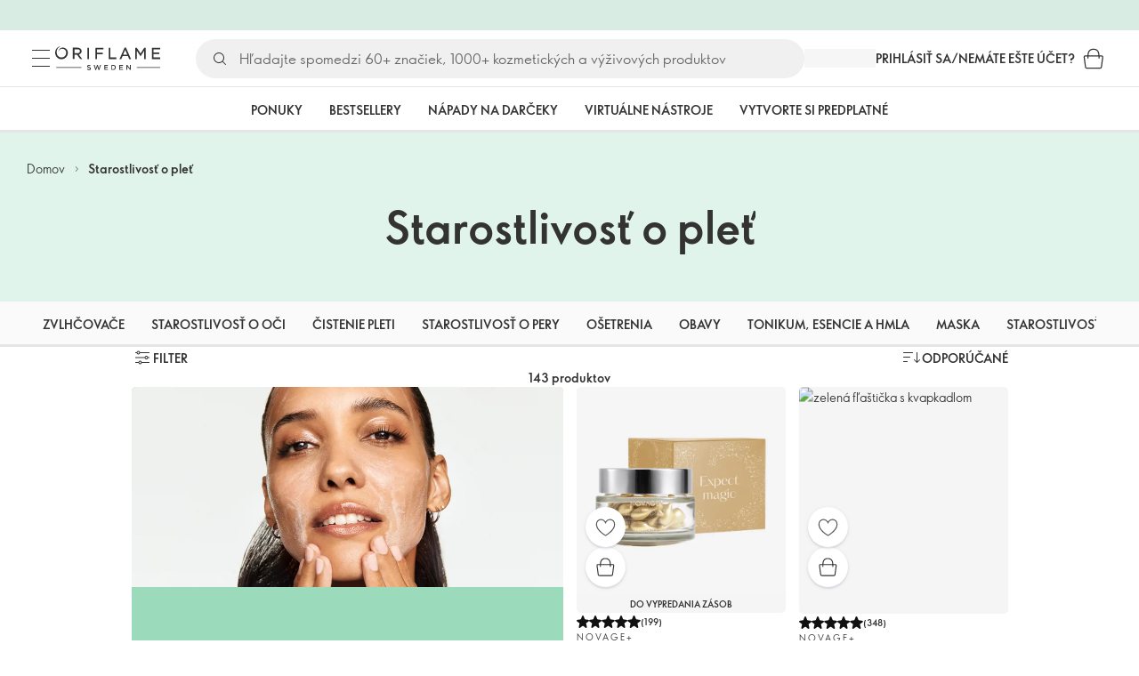

--- FILE ---
content_type: application/javascript; charset=UTF-8
request_url: https://assets-we-cdn.oriflame.com/appshell-products-we/_next/static/chunks/pages/internal/%5Btenant%5D/%5Blanguage%5D/%5BatpClusterId%5D/%5BcustomerTypeId%5D/%5Bpreview%5D/%5BhasFilters%5D/products/%5B...listingType%5D-9c32a41619c7acbd.js
body_size: 781
content:
(self.webpackChunk_N_E=self.webpackChunk_N_E||[]).push([[9339],{31668:(e,a,t)=>{"use strict";t.r(a),t.d(a,{__N_SSG:()=>n,default:()=>__WEBPACK_DEFAULT_EXPORT__});var r=t(1343),u=t(72438),s=t(5160);var n=!0;const __WEBPACK_DEFAULT_EXPORT__=e=>{let{layoutPage:a,atpClusterId:t,customerTypeId:n,data:o,pageId:d,language:i,productBoxConfiguration:l,hasFilters:p,isFocusPage:g}=e;return(0,r.Y)(s.P,{layoutPage:a,children:(0,r.Y)(u.oO,{atpClusterId:t,customerTypeId:n,productBoxConfiguration:l,data:o,pageId:d,language:i,hasFilters:p,isFocusPage:g})})}},61473:(e,a,t)=>{(window.__NEXT_P=window.__NEXT_P||[]).push(["/internal/[tenant]/[language]/[atpClusterId]/[customerTypeId]/[preview]/[hasFilters]/products/[...listingType]",function(){return t(31668)}])}},e=>{e.O(0,[1393,3684,5264,7290,6867,8608,5043,9483,1280,8797,6785,636,6593,8792],()=>{return a=61473,e(e.s=a);var a});var a=e.O();_N_E=a}]);
//# sourceMappingURL=[...listingType]-9c32a41619c7acbd.js.map